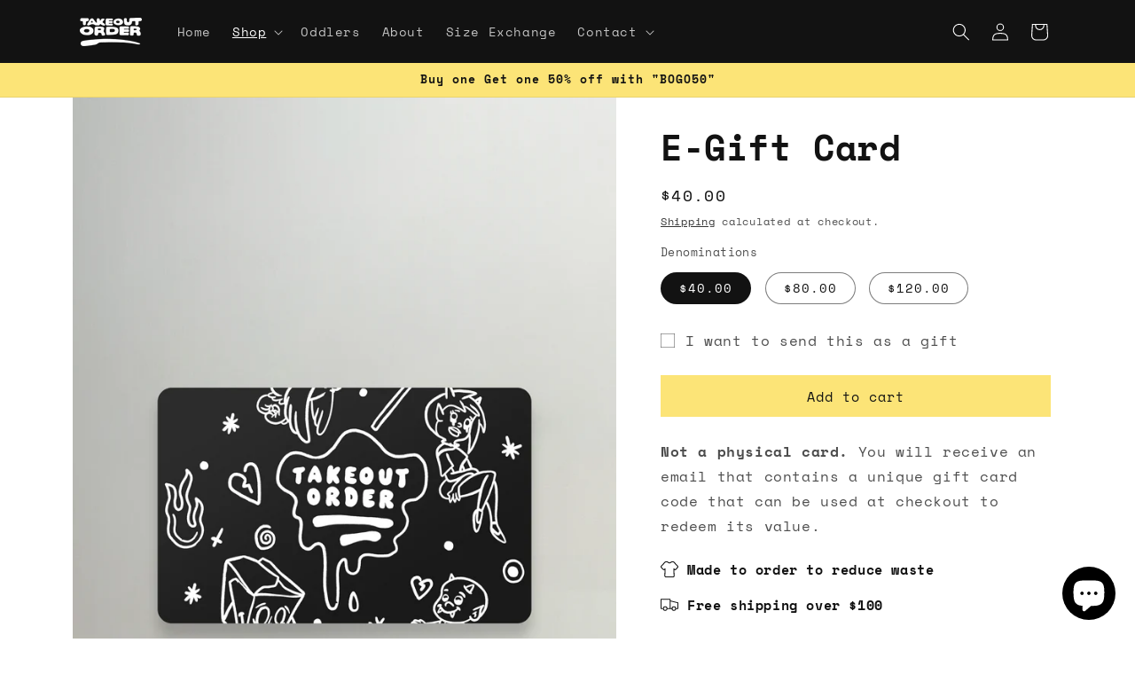

--- FILE ---
content_type: text/javascript
request_url: https://takeoutorder.co/cdn/shop/t/15/assets/product-modal.js?v=108690234877999938741763580303
body_size: -159
content:
customElements.get("product-modal")||customElements.define("product-modal",class extends ModalDialog{constructor(){super()}hide(){super.hide(),this.resumeVideos()}show(opener){super.show(opener),this.showActiveMedia()}showActiveMedia(){this.querySelectorAll(`[data-media-id]:not([data-media-id="${this.openedBy.getAttribute("data-media-id")}"])`).forEach(element=>{element.classList.remove("active")});const activeMedia=this.querySelector(`[data-media-id="${this.openedBy.getAttribute("data-media-id")}"]`),activeMediaTemplate=activeMedia.querySelector("template"),activeMediaContent=activeMediaTemplate?activeMediaTemplate.content:null;activeMedia.classList.add("active"),activeMedia.scrollIntoView();const container=this.querySelector('[role="document"]');container.scrollLeft=(activeMedia.width-container.clientWidth)/2,activeMedia.nodeName=="DEFERRED-MEDIA"&&activeMediaContent&&activeMediaContent.querySelector(".js-youtube")&&activeMedia.loadContent()}resumeVideos(){setTimeout(()=>{document.querySelectorAll(".product-media-container video").forEach(video=>{video.paused&&video.hasAttribute("autoplay")&&video.play().catch(()=>{})}),document.querySelectorAll(".product-media-container iframe").forEach(iframe=>{if(iframe.src.includes("autoplay=1")){const src=iframe.src;iframe.src=src}})},100)}});
//# sourceMappingURL=/cdn/shop/t/15/assets/product-modal.js.map?v=108690234877999938741763580303
